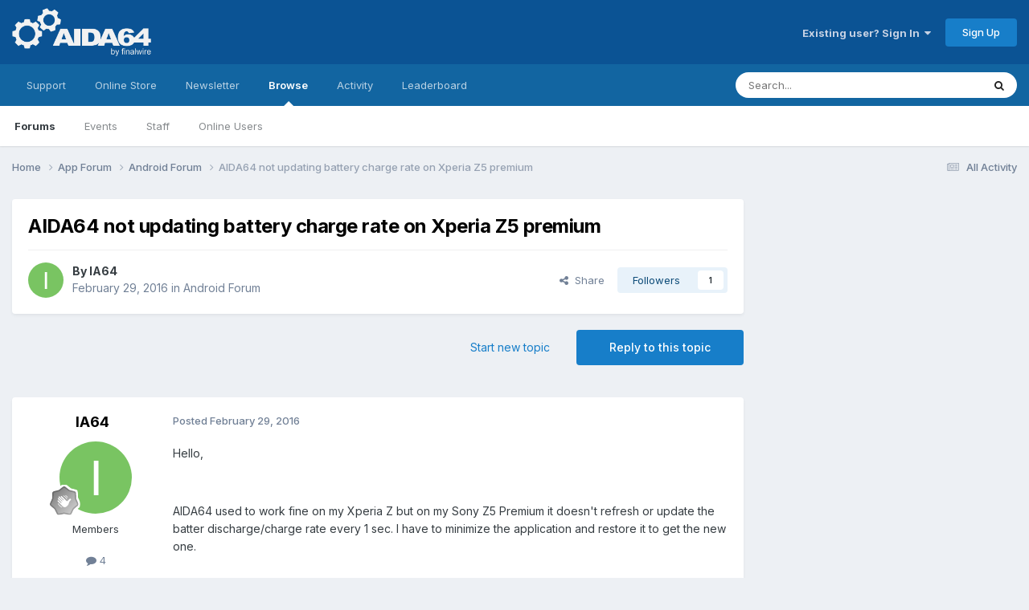

--- FILE ---
content_type: text/html; charset=utf-8
request_url: https://www.google.com/recaptcha/api2/aframe
body_size: 255
content:
<!DOCTYPE HTML><html><head><meta http-equiv="content-type" content="text/html; charset=UTF-8"></head><body><script nonce="k6xEonaqlPF2AHtecjgbhw">/** Anti-fraud and anti-abuse applications only. See google.com/recaptcha */ try{var clients={'sodar':'https://pagead2.googlesyndication.com/pagead/sodar?'};window.addEventListener("message",function(a){try{if(a.source===window.parent){var b=JSON.parse(a.data);var c=clients[b['id']];if(c){var d=document.createElement('img');d.src=c+b['params']+'&rc='+(localStorage.getItem("rc::a")?sessionStorage.getItem("rc::b"):"");window.document.body.appendChild(d);sessionStorage.setItem("rc::e",parseInt(sessionStorage.getItem("rc::e")||0)+1);localStorage.setItem("rc::h",'1769550899171');}}}catch(b){}});window.parent.postMessage("_grecaptcha_ready", "*");}catch(b){}</script></body></html>